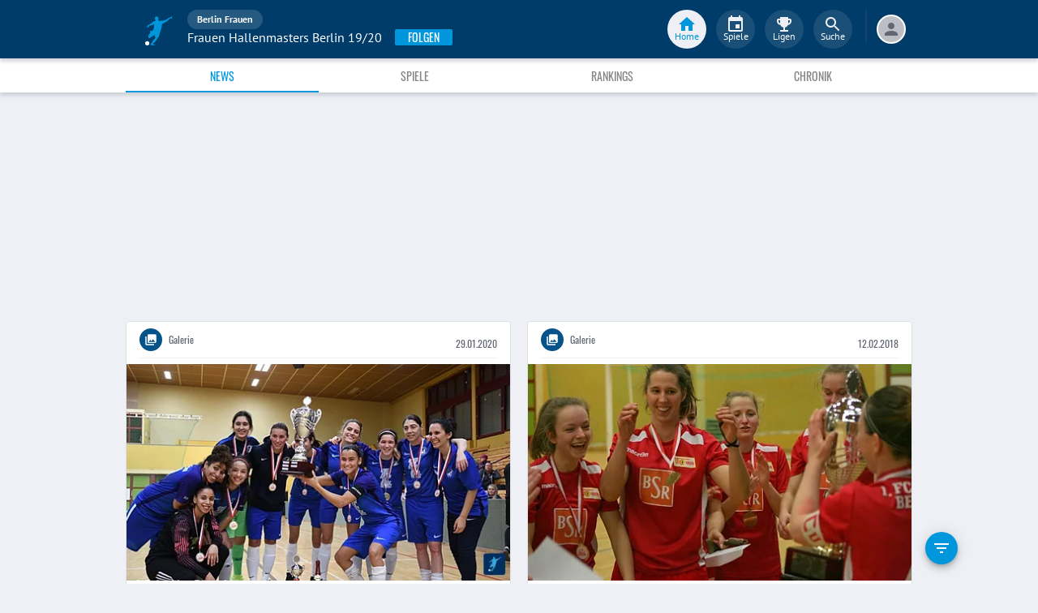

--- FILE ---
content_type: image/svg+xml
request_url: https://image.fupa.net/club/cjfeorRZWX5m/image.svg
body_size: 2826
content:
<?xml version="1.0" encoding="utf-8"?>
<svg baseProfile="tiny" xmlns="http://www.w3.org/2000/svg" width="565.844" height="210.305"><path fill="#FCEA10" d="M533.106 63.25H293.404c-15.343-14.71-36.15-23.768-59.085-23.768s-43.742 9.057-59.085 23.768h-53.162l-7.876-29.66h305.553L410.827 0H0l8.919 33.591h24.626l40.612 152.948h80.651L130.99 96.843h22.654a85.243 85.243 0 0 0-4.738 28.052c0 47.171 38.24 85.411 85.411 85.411 22.934 0 43.741-9.057 59.084-23.767h272.441L533.106 63.25zM61.412 6.984h10.787l34.335 129.305c-.071-.001-.141-.011-.212-.011a19.411 19.411 0 0 0-9.861 2.695L61.412 6.984zm45.824 172.57l-1.127-4.246c.072 0 .141.011.213.011a19.41 19.41 0 0 0 9.86-2.695l1.84 6.931h-10.786z"/><path fill="#FFF" d="M556.762 179.554H299.94c12.352-14.813 19.79-33.865 19.79-54.66 0-20.794-7.438-39.847-19.79-54.66h227.794l29.028 109.32z"/><path fill="#D4011D" d="M38.917 26.607H14.291L9.08 6.984h45.107l36.442 137.242a19.406 19.406 0 0 0-3.827 11.571c.001 7.975 4.788 14.82 11.639 17.85l1.568 5.906H79.531L38.917 26.607zm82.993 63.251l23.818 89.696h-20.479l-3.235-12.184c2.393-3.241 3.826-7.234 3.827-11.573-.002-7.974-4.788-14.818-11.639-17.848L79.426 6.984h326.031l5.21 19.622-305.552.001 11.584 43.627h51.998a85.394 85.394 0 0 0-12.268 19.624H121.91z"/><path fill="#D4011D" d="M93.785 155.798c.013 6.923 5.614 12.523 12.536 12.537 6.921-.014 12.523-5.614 12.535-12.537-.012-6.921-5.614-12.521-12.535-12.535-6.921.013-12.522 5.613-12.536 12.535zm301.172-77.309l13.481 50.771-27.072-50.771h-19.209l24.643 92.81h12.137L385.4 120.317l27.184 50.982h17.579l-24.643-92.81zm119.342 0l13.48 50.771-27.071-50.771h-19.209l24.642 92.81h12.137l-13.537-50.982 27.185 50.982h17.578l-24.643-92.81zm-169.978 0l21.982 82.789h-9.088l-21.982-82.789H316.18l21.982 82.789c1.471 5.539 7.144 10.021 12.683 10.021h19.553c5.539 0 8.832-4.482 7.36-10.021l-21.982-82.789h-11.455zm120.775.001h-22.924c-5.539 0-8.832 4.482-7.361 10.021l9.661 36.383 9.66 36.383c1.471 5.539 7.144 10.021 12.683 10.021h22.924c5.539 0 8.831-4.482 7.36-10.021l-9.66-36.383-9.661-36.383c-1.47-5.539-7.143-10.021-12.682-10.021zm7.517 46.405l9.66 36.383h-9.087l-.847-3.19-8.813-33.193-8.813-33.193-.847-3.19h9.087l9.66 36.383zm-22.2 46.404h-13.87L411.9 78.489h13.87z"/><path d="M250.038 79.609c.367.489.985.726 1.467 1.093-.805 3.624 1.561 7.126 1.474 11.016-.072 3.049-2.092 5.695-1.841 8.794.122 1.481 1.28 2.869 1.474 4.4.532 4.372-2.222 8.262-2.208 12.469.043 8.586 5.343 17.409 8.435 23.492.28 1.237-1.337.604-1.459 1.459 1.079 6.026 1.373 12.799 3.667 17.61-3.308 5.256-6.198 10.93-13.576 12.109-.158-.942-.51-1.697-1.1-2.208v-.374c-.546-1.517-1.035-3.106-2.2-4.034 1.107-1.941 3.747-2.373 5.141-4.034-2.682-4.401-7.787-6.393-8.809-12.461-6.076 4.185-9.556 10.987-11.368 19.443-5.709-.093-13.411-1.237-16.876-4.774.87-1.941.683-4.947 1.459-6.968 3.315-.015 4.832 1.769 7.716 2.2-1.69-11.138 3.286-20.22 11.368-23.844-1.129-2.545-2.955-4.386-2.941-8.068-9.075 4.681-20.558 1.798-24.93-5.142h-.014c1.718-1.812 3.027-4.437 4.415-6.601 2.632 1.021 4.386 2.934 5.494 5.494 3.149-1.733 6.126-3.653 9.542-5.12-7.572-5.522-18.264-7.91-19.069-20.177 2.179-1.107 3.796-2.797 6.594-3.301.942 1.97 1.963 3.905 2.193 6.601 4.005 2.1 9.578 2.646 13.95 4.401 2.667-1.992 5.213-4.077 8.068-5.875-2.754.424-10.031-2.826-3.667-3.667h.367c1.668-.208 2.287.647 4.042.367.51-.619.676-2.574.367-2.934h-1.107c-3.315-2.308-9.981-1.265-9.909-6.96 1.56-1.884 3.919-.913 5.875-1.474 4.343-1.222 7.881-5.17 14.302-2.934h3.664zm-2.2 1.459c-1.223.137-1.589 1.107-2.193 1.841.546.575 1.488.266 1.826-.367.87-.115 1.374-.575 2.567-.367.057-1.207-1.488-1.754-2.2-1.107m-11.736 1.108c-.748.719-.575 2.352-1.1 3.293.273.093.719.014.733.374 1.251.28.604-1.359 1.474-1.46-.058.899-.079 1.769.719 1.827.101-.755 1.632-.086 1.474-1.107-1.207-.856-1.135-3.014-3.3-2.927"/><path fill="#D4011D" d="M205.657 113.721c.295.043 1.1 1.208.367 1.107-.058-.683-1.251-.237-1.474-.741-.309 1.165.575 1.136.741 1.827-1.445.18-1.906-.762-2.567.374.647.338 1.136.82 1.46 1.467h-1.46c.338 1.726.755.978 0 2.567.841.381 1.683.762 2.193 1.467 1.718-1.805 3.035-4.429 4.408-6.594-.267-1.222-2.546-2.329-3.668-1.474"/><path fill="#FFF" d="M247.84 81.074l.005-.006c-1.222.129-1.596 1.107-2.215 1.841.559.573 1.494.268 1.835-.359h.005c.87-.122 1.374-.59 2.567-.374.058-1.207-1.485-1.76-2.197-1.102zm-8.437 4.036c.166 1.014-1.366.338-1.474 1.107-.791-.057-.776-.927-.733-1.841-.855.115-.208 1.733-1.459 1.467-.015-.353-.453-.288-.733-.367.525-.942.352-2.589 1.1-3.293 2.163-.094 2.091 2.057 3.299 2.927"/><path fill="#D4011D" d="M237.202 90.977h-1.107c-4.048-.101-9.362 1.05-9.161-3.293-4.257 2.984 1.502 6.464 5.494 5.86.489-.46 4.494-.957 4.408.367.525-.619.69-2.56.366-2.934m-30.812-2.2c.381.619 1.431 2.445.733 2.934-.719-.403-1.646-2.474-2.574-1.46 1.086.841.561 1.366-.719.719-.079 1.294 1.237 1.208 1.453 2.208-1.266.295-1.546-.69-2.193 0-.057 1.417 2.265.798 2.193 2.2 2.193-1.107 3.818-2.79 6.615-3.3-1.359-2.036-3.523-4.984-5.508-3.301m3.667 67.132c-.323 1.179.957.762 1.101 1.467-1.086 0-2.236-.043-2.208 1.093h1.107c.043.662-.367.87-1.107.734-.381 1.373 1.388.589 1.107 1.84-.784-.014-2.517.856-1.474 1.46-.18-.482 1.697-.014 1.841.367-.439-.101-1.266 1.064-.367 1.107.043-.813 1.561-.166 2.193-.367.884-1.949.69-4.947 1.474-6.968-1.56.087-1.977-.956-3.667-.733m36.313 13.936v-.367c-.546-1.532-1.042-3.121-2.193-4.034-1.194.647-2.359 1.309-2.948 2.56-.173.928 1.697-.885 1.841.367-1.646 1.87.647 1.15-.733 2.948.942.396 1.754-1.122 2.208 0-.439.546-1.057.899-1.107 1.826 1.668-.381 1.92.503 4.041-1.108-.167-.927-.519-1.675-1.109-2.192"/><path fill="#D4011D" d="M238.429 180.567c-31.078 0-56.271-25.193-56.271-56.271s25.193-56.271 56.271-56.271c4.413 0 8.7.524 12.82 1.485l-5.6-20.99a77.826 77.826 0 0 0-11.332-.835c-42.641 0-77.208 34.567-77.208 77.208s34.567 77.208 77.208 77.208c18.084 0 34.703-6.234 47.862-16.648l-5.348-20.047c-10.055 9.399-23.552 15.161-38.402 15.161z"/><path d="M269.18 63.733a56.337 56.337 0 0 1 6.638-4.262 45.326 45.326 0 0 1 2.023-1.041c.47-.225.681-.312.681-.314l-2.358-5.517c-.236.181-19.209 8.014-26.338 25.958l5.592 2.177v-.001c2.893-7.469 8.647-13.193 13.762-17zm9.646 27.59c13.838 10.598 29.318 36.453 29.2 61.992h6.001c-.116-27.313-15.303-53.51-30.559-65.944 5.035-3.835 10.701-6.78 16.84-8.84l-1.893-5.693c-20.501 6.758-36.801 23.104-42.041 48.566l5.875 1.222v-.001a73.627 73.627 0 0 1 1.2-4.836c9.553 7.603 19.598 21.859 23.731 42.987l5.888-1.154v-.001c-4.645-23.622-16.235-39.565-27.606-47.847 3.184-8.243 7.738-15.045 13.364-20.451zm-87.16 25.991l-4.944 3.4c5.124 7.438 13.895 13.1 24.767 15.421l1.25-5.868-.001-.001c-9.567-2.031-16.989-6.994-21.072-12.952z"/></svg>